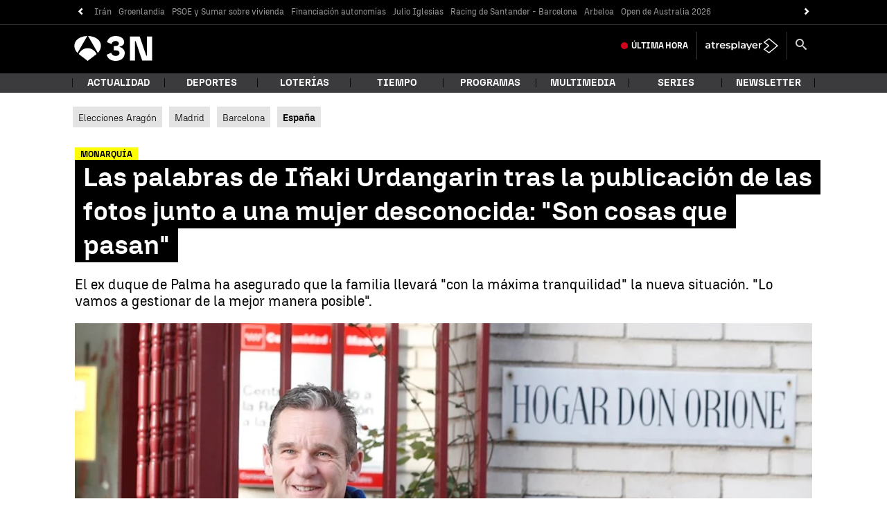

--- FILE ---
content_type: application/x-javascript;charset=utf-8
request_url: https://smetrics.antena3.com/id?d_visid_ver=5.5.0&d_fieldgroup=A&mcorgid=09DCC8AD54D410FF0A4C98A6%40AdobeOrg&mid=00176780812538270179104131669539089463&ts=1768532767117
body_size: -35
content:
{"mid":"00176780812538270179104131669539089463"}